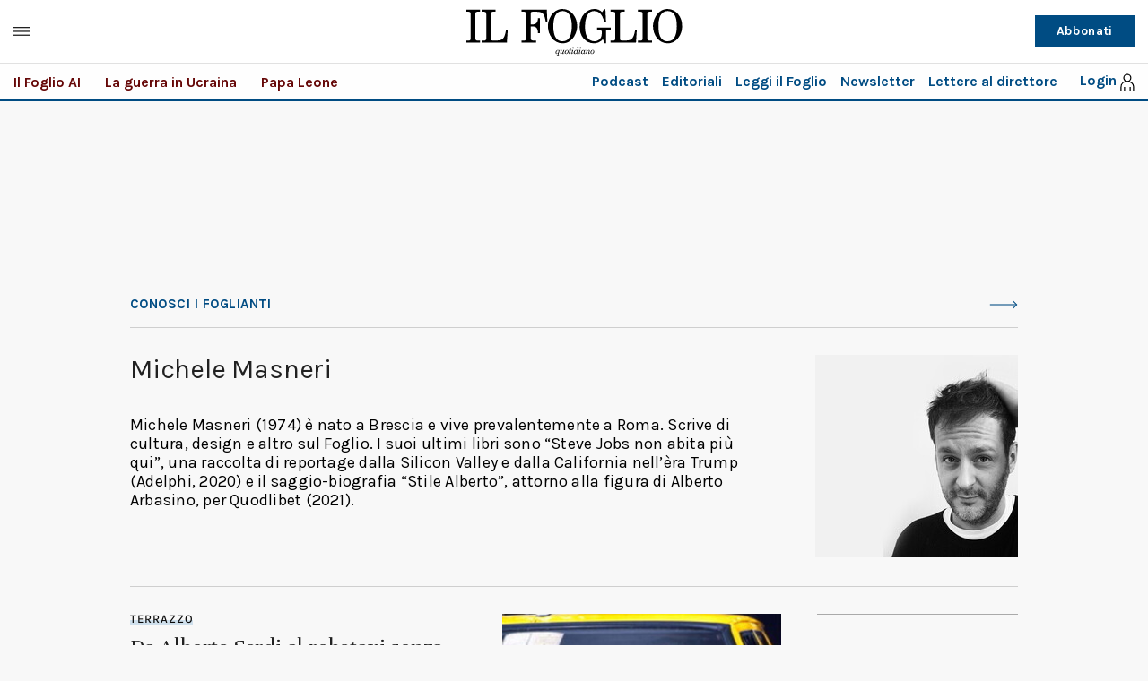

--- FILE ---
content_type: application/javascript; charset=utf-8
request_url: https://fundingchoicesmessages.google.com/f/AGSKWxU84uFrS4VX06BjB3-uBP04XgSLk0umO6SiSRjTyF4ARX1_zL3jnIqP02lg1YG1E6Q4o2jgxSHlT9JVL514eGY4cVbU4KKW33u3_q3ltKwOCfI68pXTBggDU8T3TNlEPvgbnEWKBAgG_nEHhXMuGWDJQVrzrBFK304b_RV4eCLU8nBJpuGHshETr79x/_/advertbuttons_/overlayads./ads-mopub??adlocation=.480x60.
body_size: -1288
content:
window['d2e82702-5bdb-4cc2-9de6-ed7c9feec506'] = true;